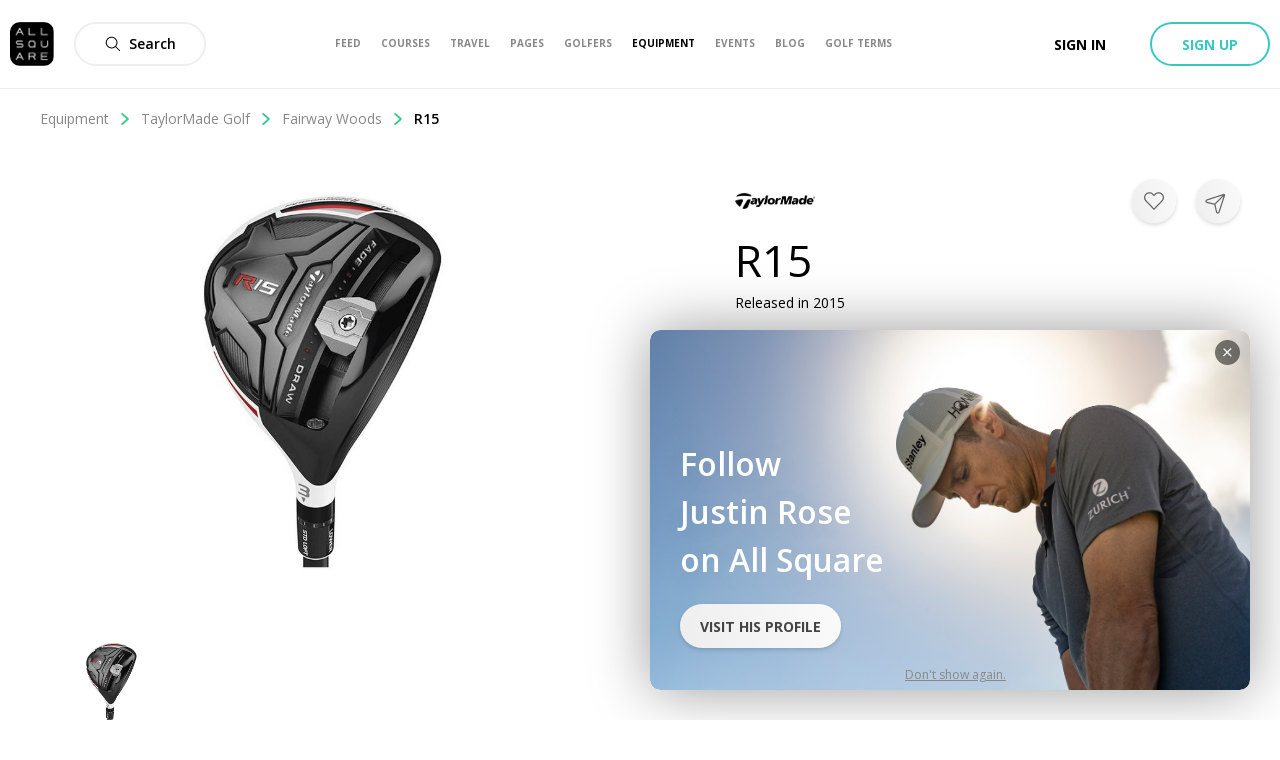

--- FILE ---
content_type: application/javascript; charset=UTF-8
request_url: https://allsquare-web-staging.herokuapp.com/_next/static/chunks/pages/golf-pages-3e4f393333f40e25.js
body_size: 5933
content:
(self.webpackChunk_N_E=self.webpackChunk_N_E||[]).push([[1139],{1893:function(e,n,r){(window.__NEXT_P=window.__NEXT_P||[]).push(["/golf-pages",function(){return r(85091)}])},7815:function(e,n,r){"use strict";function t(){var e,n,r=(e=["\n  fragment defaultPageCard on Page {\n    id\n    name\n    description\n    slug\n    followersCount\n    followers(first: 2) {\n      edges {\n        node {\n          id\n          fullname\n          avatar {\n            id\n            uris {\n              large\n            }\n          }\n        }\n      }\n    }\n    cover {\n      id\n      uris {\n        large\n      }\n    }\n    logo {\n      id\n      uris {\n        large\n      }\n    }\n  }\n"],n||(n=e.slice(0)),Object.freeze(Object.defineProperties(e,{raw:{value:Object.freeze(n)}})));return t=function(){return r},r}r.d(n,{y:function(){return a}});var a=(0,r(63357).Ps)(t())},21192:function(e,n,r){"use strict";r.d(n,{c:function(){return u}});var t=r(85893),a=(r(67294),r(94184)),i=r.n(a),o=r(94769),c=r.n(o);function l(e,n,r){return n in e?Object.defineProperty(e,n,{value:r,enumerable:!0,configurable:!0,writable:!0}):e[n]=r,e}var u=function(e){var n;return(0,t.jsx)("div",{className:i()(e.className,(n={},l(n,c().withSubheader,e.withSubheader),l(n,c().headerAwareContainer,!e.fullscreen),l(n,c().headerAwareFullscreenContainer,e.fullscreen),n)),children:e.children})}},88202:function(e,n,r){"use strict";r.d(n,{S:function(){return s}});var t=r(85893),a=(r(67294),r(45697)),i=r.n(a),o=r(50716),c=r(44943),l=r.n(c),u={loading:i().bool,users:i().object},s=function(e){return(0,t.jsx)(o.B,{className:l().content,users:e.users,loading:e.loading})};s.propTypes=u},24160:function(e,n,r){"use strict";var t=r(63357);function a(){var e,n,r=(e=["\n  fragment userInModal on User {\n    id\n    fullname\n    slug\n    verifiedAmbassador\n    golferStatus\n    handicap\n    official\n    club {\n      id\n      name\n      slug\n      country {\n        id\n        slug\n      }\n      area {\n        id\n        slug\n      }\n    }\n\n    currentUserRelationship {\n      id\n      fullState\n    }\n\n    avatar {\n      id\n      uris {\n        large\n      }\n    }\n  }\n"],n||(n=e.slice(0)),Object.freeze(Object.defineProperties(e,{raw:{value:Object.freeze(n)}})));return a=function(){return r},r}n.Z=(0,t.Ps)(a())},27109:function(e,n,r){"use strict";r.d(n,{x:function(){return b}});var t=r(85893),a=r(67294),i=r(94184),o=r.n(i),c=r(64453),l=r(94558),u=r(50766),s=r.n(u);function p(e,n){if(!(e instanceof n))throw new TypeError("Cannot call a class as a function")}function f(e,n){for(var r=0;r<n.length;r++){var t=n[r];t.enumerable=t.enumerable||!1,t.configurable=!0,"value"in t&&(t.writable=!0),Object.defineProperty(e,t.key,t)}}function d(e){return d=Object.setPrototypeOf?Object.getPrototypeOf:function(e){return e.__proto__||Object.getPrototypeOf(e)},d(e)}function g(e,n){return!n||"object"!==v(n)&&"function"!==typeof n?function(e){if(void 0===e)throw new ReferenceError("this hasn't been initialised - super() hasn't been called");return e}(e):n}function m(e,n){return m=Object.setPrototypeOf||function(e,n){return e.__proto__=n,e},m(e,n)}var v=function(e){return e&&"undefined"!==typeof Symbol&&e.constructor===Symbol?"symbol":typeof e};function h(e){var n=function(){if("undefined"===typeof Reflect||!Reflect.construct)return!1;if(Reflect.construct.sham)return!1;if("function"===typeof Proxy)return!0;try{return Boolean.prototype.valueOf.call(Reflect.construct(Boolean,[],(function(){}))),!0}catch(e){return!1}}();return function(){var r,t=d(e);if(n){var a=d(this).constructor;r=Reflect.construct(t,arguments,a)}else r=t.apply(this,arguments);return g(this,r)}}var b=function(e){!function(e,n){if("function"!==typeof n&&null!==n)throw new TypeError("Super expression must either be null or a function");e.prototype=Object.create(n&&n.prototype,{constructor:{value:e,writable:!0,configurable:!0}}),n&&m(e,n)}(u,e);var n,r,i,c=h(u);function u(){var e;return p(this,u),(e=c.apply(this,arguments)).state={},e.inputRef=a.createRef(),e.dragOver=function(n){return e.setState({dragover:n})},e.handleChange=function(n){Object.keys(n.target.files).forEach((function(r){var t=n.target.files[r],a=new FileReader;a.onloadend=function(n){n.target.result&&e.props.onChange({stream:t,preview:n.target.result})},a.readAsDataURL(t)}))},e.open=function(){return e.inputRef.current.click()},e}return n=u,(r=[{key:"componentDidMount",value:function(){this.props.openOnMount&&this.open()}},{key:"render",value:function(){var e,n,r,a,i=this;return(0,t.jsxs)("div",{onDragOver:function(){return i.dragOver(!0)},onDragLeave:function(){return i.dragOver(!1)},onDrop:function(){return i.dragOver(!1)},className:s().draggableWrapper,children:[(0,t.jsx)("input",{value:"",multiple:!0,type:"file",accept:this.props.accept,ref:this.inputRef,onChange:this.handleChange,className:s().fileInput}),(0,t.jsxs)("div",{className:o()(s().dropzone,(n={},r=s().dropzone_hover,a=this.state.dragover,r in n?Object.defineProperty(n,r,{value:a,enumerable:!0,configurable:!0,writable:!0}):n[r]=a,n),this.props.dropZoneClassname),children:[(0,t.jsx)("div",{className:s().dropzoneIconWrapper,children:(0,t.jsx)(l.v,{className:s().dropzoneIcon,name:this.state.dragover?"Download":this.props.icon||"Picture"})}),this.props.title&&(0,t.jsx)("p",{className:s().dropzoneTitle,children:this.props.title}),(0,t.jsx)("p",{className:s().dropzoneTitle,children:this.props.text||(e=this.props.multi,e?"Tips: you can also drag & drop multiple pictures":"Tips: you can also drag & drop a picture")})]})]})}}])&&f(n.prototype,r),i&&f(n,i),u}(a.Component);b.defaultProps={accept:c.FR}},57603:function(e,n,r){"use strict";r.d(n,{e:function(){return f}});var t=r(85893),a=r(67294),i=r(94184),o=r.n(i),c=r(1067),l=r(34165),u=r(94558),s=r(51185),p=r.n(s),f=function(e){var n=(0,a.useCallback)((function(n){"function"===typeof e.handleUpdate&&e.handleUpdate(n)}),[e.handleUpdate]);return(0,t.jsxs)("div",{className:p().wrapper,children:[(0,t.jsx)(l.$,{src:e.preview,sizes:{sm:"250px",md:"250px",lg:"250px"},alt:"Picture",className:o()(p().picture,e.pictureClassName)}),(0,t.jsxs)("div",{className:p().hoverOverlay,children:[e.withReorder&&(0,t.jsxs)(t.Fragment,{children:[(0,t.jsx)(c.z,{variant:"secondary-flat",onClick:function(){return n("left")},className:p().button,children:(0,t.jsx)(u.v,{name:"Left-open-big",bold:!0,height:"10px",width:"10px",fill:"#ffffff"})}),(0,t.jsx)(c.z,{variant:"secondary-flat",onClick:function(){return n("right")},className:p().button,children:(0,t.jsx)(u.v,{name:"Right-open-big",bold:!0,height:"10px",width:"10px",fill:"#ffffff"})})]}),"function"===typeof e.openPicker?(0,t.jsxs)(c.z,{variant:"secondary-flat",onClick:e.openPicker,size:"medium",className:p().button,children:[(0,t.jsx)(u.v,{className:p().pictureIcon,name:"Picture",fill:"#ffffff"}),"Replace"]}):null,(0,t.jsx)(c.z,{variant:"secondary-flat",onClick:e.delete,className:p().button,children:(0,t.jsx)(u.v,{name:"Cancel",bold:!0,height:"10px",width:"10px",fill:"#ffffff"})})]})]})}},52705:function(e,n,r){"use strict";r.d(n,{A:function(){return l}});var t=r(85893),a=(r(67294),r(27109)),i=r(57603);function o(e,n,r){return n in e?Object.defineProperty(e,n,{value:r,enumerable:!0,configurable:!0,writable:!0}):e[n]=r,e}function c(e){for(var n=1;n<arguments.length;n++){var r=null!=arguments[n]?arguments[n]:{},t=Object.keys(r);"function"===typeof Object.getOwnPropertySymbols&&(t=t.concat(Object.getOwnPropertySymbols(r).filter((function(e){return Object.getOwnPropertyDescriptor(r,e).enumerable})))),t.forEach((function(n){o(e,n,r[n])}))}return e}var l=function(e){var n,r,o,l=e.preview?e.preview:null===(n=e.input.value)||void 0===n?void 0:n.preview;return(0,t.jsx)("div",{className:e.className,children:!l||(null===(r=e.input.value)||void 0===r?void 0:r.openOnMount)?(0,t.jsx)(a.x,{title:e.title,onChange:function(n){return e.input.onChange(c({},n,{openOnMount:!1}))},openOnMount:null===(o=e.input.value)||void 0===o?void 0:o.openOnMount}):(0,t.jsx)(i.e,{preview:l,openPicker:function(){return e.input.onChange(c({},e.input.value,{openOnMount:!0}))},delete:function(){return e.input.onChange(null)}})})}},50459:function(e,n,r){"use strict";r.d(n,{u:function(){return c}});var t=r(85893),a=(r(67294),r(9008)),i=r(11163),o=r(48004),c=function(e){var n=(0,i.useRouter)();if(!(null===n||void 0===n?void 0:n.asPath))return null;var r="https://www.allsquaregolf.com".concat(n.asPath),o=e.img.replace("/large/","/large/");return(0,t.jsxs)(a.default,{children:[(0,t.jsx)("title",{children:e.title},"title"),e.noIndex&&(0,t.jsx)("meta",{name:"robots",content:"noindex, nofollow"},"robots"),(0,t.jsx)("meta",{name:"description",content:e.description}),(0,t.jsx)("meta",{name:"title",content:e.title}),(0,t.jsx)("link",{rel:"canonical",href:e.canonical||r}),(0,t.jsx)("meta",{property:"og:title",content:e.title}),(0,t.jsx)("meta",{property:"og:description",content:e.description}),(0,t.jsx)("meta",{property:"og:url",content:r}),(0,t.jsx)("meta",{property:"og:image",content:o}),(0,t.jsx)("meta",{property:"og:image:width",content:"320"}),(0,t.jsx)("meta",{property:"og:image:height",content:"320"}),(0,t.jsx)("meta",{property:"og:image:url",content:o}),(0,t.jsx)("meta",{property:"og:type",content:"place"}),(0,t.jsx)("meta",{property:"pg:site_name",content:"allsquaregolf.com"}),(0,t.jsx)("meta",{property:"fb:app_id",content:"233694973475124"})]})};c.defaultProps={img:"".concat(o.n.CDN_URL,"/static/mobile-golf-app/mobile-og-img-2019-03-15.png"),noIndex:!1,canonical:void 0}},64453:function(e,n,r){"use strict";r.d(n,{FR:function(){return t},Xb:function(){return a},Kj:function(){return i}});var t="image/jpeg, image/png, image/gif, image/webp, image/bmp, image/x-bmp, image/tiff, image/avif",a="video/*,video/mp4",i="application/pdf"},85091:function(e,n,r){"use strict";r.r(n),r.d(n,{default:function(){return H}});var t=r(85893),a=(r(67294),r(39858)),i=r(54912).Z.createResources(new Map([[a.R0,{form:{labels:{logo:"Logo",name:"Name",description:"Description",website:"Website",email:"Email"},requiredFieldNotice:"required field",createButton:"Create",errors:{logoRequired:"A logo is required",nameRequired:"A name is required",createErrorNotice:"Error while creating the form, please try again"}},createPageButton:"Create a page",pageMetaTitle:"The Latest Golf News | All Square Golf",pageTitle:"Your Golf News",pageDescription:"Follow your favorite brands and keep up to date with the latest news in golf"}]])),o=r(66839),c=r(84164),l=r(20168),u=r(4803),s=r(21192),p=r(24487),f=r(46892),d=r(6388),g=r(82492),m=r.n(g),v=r(21964),h=r(1067),b=r(65417),j=r(34051),y=r.n(j),x=r(90674),w=r(69263),_=r(95870),O=r(86471),P=r(61994),N=r(52705),C=r(10275),z=r(50319),k=r(63357);function I(){var e,n,r=(e=["\n  mutation createPageAdmin(\n    $name: String!\n    $description: String\n    $email: String\n    $website: String\n    $logo: GenericUpload\n  ) {\n    page {\n      create(name: $name, description: $description, email: $email, website: $website, logo: $logo)\n    }\n  }\n"],n||(n=e.slice(0)),Object.freeze(Object.defineProperties(e,{raw:{value:Object.freeze(n)}})));return I=function(){return r},r}var R=(0,k.Ps)(I());function S(e,n){(null==n||n>e.length)&&(n=e.length);for(var r=0,t=new Array(n);r<n;r++)t[r]=e[r];return t}function A(e,n,r,t,a,i,o){try{var c=e[i](o),l=c.value}catch(u){return void r(u)}c.done?n(l):Promise.resolve(l).then(t,a)}function E(e,n,r){return n in e?Object.defineProperty(e,n,{value:r,enumerable:!0,configurable:!0,writable:!0}):e[n]=r,e}function T(e){for(var n=1;n<arguments.length;n++){var r=null!=arguments[n]?arguments[n]:{},t=Object.keys(r);"function"===typeof Object.getOwnPropertySymbols&&(t=t.concat(Object.getOwnPropertySymbols(r).filter((function(e){return Object.getOwnPropertyDescriptor(r,e).enumerable})))),t.forEach((function(n){E(e,n,r[n])}))}return e}function M(e,n){return function(e){if(Array.isArray(e))return e}(e)||function(e,n){var r=null==e?null:"undefined"!==typeof Symbol&&e[Symbol.iterator]||e["@@iterator"];if(null!=r){var t,a,i=[],o=!0,c=!1;try{for(r=r.call(e);!(o=(t=r.next()).done)&&(i.push(t.value),!n||i.length!==n);o=!0);}catch(l){c=!0,a=l}finally{try{o||null==r.return||r.return()}finally{if(c)throw a}}return i}}(e,n)||function(e,n){if(!e)return;if("string"===typeof e)return S(e,n);var r=Object.prototype.toString.call(e).slice(8,-1);"Object"===r&&e.constructor&&(r=e.constructor.name);if("Map"===r||"Set"===r)return Array.from(r);if("Arguments"===r||/^(?:Ui|I)nt(?:8|16|32)(?:Clamped)?Array$/.test(r))return S(e,n)}(e,n)||function(){throw new TypeError("Invalid attempt to destructure non-iterable instance.\\nIn order to be iterable, non-array objects must have a [Symbol.iterator]() method.")}()}var D=(0,w.Z)({form:"REDUX-FORM/create-page",validate:function(e){var n={};return e.logo||(n._error=i.current.form.errors.logoRequired),e.name||(n._error=i.current.form.errors.nameRequired),n}})((function(e){var n=M((0,z.D)(R),1)[0],r=function(){var e,r=(e=y().mark((function e(r){return y().wrap((function(e){for(;;)switch(e.prev=e.next){case 0:return e.next=2,n({variables:T({},r,{logo:{stream:r.logo.stream}})});case 2:case"end":return e.stop()}}),e)})),function(){var n=this,r=arguments;return new Promise((function(t,a){var i=e.apply(n,r);function o(e){A(i,t,a,o,c,"next",e)}function c(e){A(i,t,a,o,c,"throw",e)}o(void 0)}))});return function(e){return r.apply(this,arguments)}}();return(0,t.jsxs)(t.Fragment,{children:[e.submitFailed&&(0,t.jsx)(_.p,{variant:"danger",children:i.current.form.errors.createErrorNotice}),(0,t.jsxs)("form",{onSubmit:e.handleSubmit(r),className:"pgi-form",children:[(0,t.jsxs)(O.W,{children:[i.current.form.labels.logo," *"]}),(0,t.jsx)(x.Z,{name:"logo",component:N.A,className:"pgi-form-logo"}),(0,t.jsxs)(O.W,{spaced:!0,children:[i.current.form.labels.name," *"]}),(0,t.jsx)(x.Z,{name:"name",component:P.n,placeholder:"Page name"}),(0,t.jsx)(O.W,{spaced:!0,children:i.current.form.labels.description}),(0,t.jsx)(x.Z,{name:"description",component:C.H,placeholder:"Page description",maxLength:140}),(0,t.jsx)(O.W,{spaced:!0,children:i.current.form.labels.website}),(0,t.jsx)(x.Z,{name:"website",component:P.n,placeholder:"Your website"}),(0,t.jsx)(O.W,{spaced:!0,children:i.current.form.labels.email}),(0,t.jsx)(x.Z,{name:"email",component:P.n,type:"email",placeholder:"Your email"}),(0,t.jsxs)("div",{className:"pgi-modal-footer",children:[(0,t.jsxs)("div",{children:["*",i.current.form.requiredFieldNotice]}),(0,t.jsx)(h.z,{disabled:!e.valid||e.submitting,type:"submit",size:"medium",children:i.current.form.createButton})]})]})]})})),F=function(){return(0,t.jsx)(b.C,{children:function(e,n){var r=n.open;return(0,t.jsxs)("div",{className:"pgi-create-page",children:[(0,t.jsx)(h.z,{onClick:function(){return r()},className:"pgi-create-button",size:"medium",children:i.current.createPageButton}),(0,t.jsx)(v.w,{size:"medium",handleRef:e(),title:"Create your page",children:(0,t.jsx)(D,{})})]})}})},q=r(50459),B=i.current.pageMetaTitle,U=i.current.pageDescription,W=function(){return(0,t.jsx)(q.u,{title:B,description:U})},$=r(7815);function L(e,n){return n||(n=e.slice(0)),Object.freeze(Object.defineProperties(e,{raw:{value:Object.freeze(n)}}))}function Z(){var e=L(["\n  query STATIC_pagesIndex {\n    pages {\n      edges {\n        node {\n          ...defaultPageCard\n        }\n      }\n    }\n  }\n  ","\n"]);return Z=function(){return e},e}function G(){var e=L(["\n  query pagesIndexClient {\n    pages {\n      edges {\n        node {\n          id\n          currentUserIsFollowing\n          followersCount\n        }\n      }\n    }\n  }\n"]);return G=function(){return e},e}var K=(0,k.Ps)(Z(),$.y),Y=(0,k.Ps)(G()),H=function(){var e,n=(0,p.xJ)().currentUser,r=(0,d.aM)(K),a=r.data,g=r.loading,v=(0,d.aM)(Y,{skip:!1}),h=v.data,b=v.loading,j=(null===a||void 0===a?void 0:a.pages)||null,y=(null===h||void 0===h?void 0:h.pages)||null,x=m()({},y,j),w=g||b;return(0,t.jsxs)(t.Fragment,{children:[(0,t.jsx)(l.$,{url:(0,o.pageDefault)()}),(0,t.jsx)(W,{}),(0,t.jsxs)(s.c,{className:"page-list",children:[(null===n||void 0===n?void 0:n.isAdmin)&&(0,t.jsx)(F,{}),(0,t.jsx)("h2",{className:"page-list-title-your-golf-news",children:(0,t.jsxs)("strong",{className:"page-list-strong",children:[" ",i.current.pageTitle," "]})}),(0,t.jsx)("h1",{className:"page-list-title",children:i.current.pageDescription}),(0,t.jsx)("div",{className:"page-list-grid",children:null===x||void 0===x||null===(e=x.edges)||void 0===e?void 0:e.map((function(e){var n=e.node;return(0,t.jsx)(f._,{page:n},n.id)}))}),w&&(0,t.jsx)(c.s,{})]}),(0,t.jsx)(u.x,{})]})}},94769:function(e){e.exports={headerAwareFullscreenContainer:"styles_headerAwareFullscreenContainer__rGv_8",headerAwareContainer:"styles_headerAwareContainer__vo65j",withSubheader:"styles_withSubheader__iYKtg","as-animate-gradient":"styles_as-animate-gradient__JfEWk"}},44943:function(e){e.exports={content:"userListModal_content__uHBvt","as-animate-gradient":"userListModal_as-animate-gradient__rOBBs"}},50766:function(e){e.exports={draggableWrapper:"draggableInput_draggableWrapper__BAw3p",fileInput:"draggableInput_fileInput__84mSM",dropzone:"draggableInput_dropzone__BA5a9",dropzone_hover:"draggableInput_dropzone_hover__dThC6",dropzoneIconWrapper:"draggableInput_dropzoneIconWrapper__KrUHe",dropzoneIcon:"draggableInput_dropzoneIcon__gndEi",dropzoneTitle:"draggableInput_dropzoneTitle__6ER4l","as-animate-gradient":"draggableInput_as-animate-gradient__y0F79"}},51185:function(e){e.exports={wrapper:"imagePickerPreview_wrapper__xKQGQ",picture:"imagePickerPreview_picture__YKEmO",hoverOverlay:"imagePickerPreview_hoverOverlay__HA5ay",pictureIcon:"imagePickerPreview_pictureIcon__Tp6G0",button:"imagePickerPreview_button__RI3yu","as-animate-gradient":"imagePickerPreview_as-animate-gradient__4ALB_"}}},function(e){e.O(0,[6892,9774,2888,179],(function(){return n=1893,e(e.s=n);var n}));var n=e.O();_N_E=n}]);